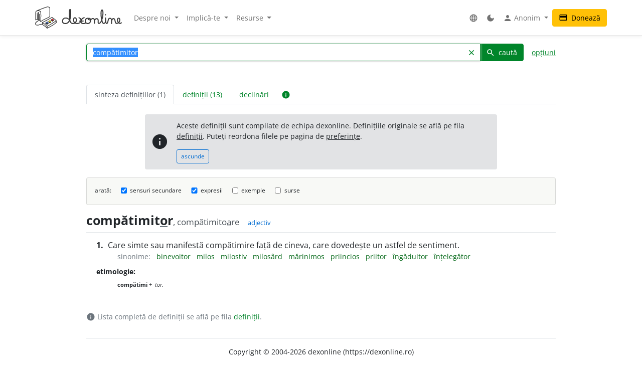

--- FILE ---
content_type: text/html; charset=UTF-8
request_url: http://www.dexonline.ro:8080/intrare/comp%EF%BF%BD%EF%BF%BDtimitor/11903
body_size: 13218
content:
<!DOCTYPE html> <html> <head> <title> compătimitor - definiție și paradigmă | dexonline</title> <meta charset="utf-8"> <meta content="width=device-width, initial-scale=1.0, maximum-scale=3.0, user-scalable=yes" name="viewport"> <meta name="color-scheme" content="light dark"> <script>
  function applyColorScheme() {
        document.documentElement.className = getColorScheme();
  }

  function getColorScheme() {
    var ls = localStorage.getItem('colorScheme');
    if (ls) {
      return ls;
    }
    if (window.matchMedia('(prefers-color-scheme: dark)').matches) {
      return 'dark';
    }
    return 'light';
  }

  function setColorScheme(scheme) {
    localStorage.setItem('colorScheme', scheme);
    applyColorScheme();
  }

  applyColorScheme();

      window.matchMedia("(prefers-color-scheme: dark)").addEventListener(
    'change', applyColorScheme
  );
</script> <meta name="description" content="Dicționar dexonline. Definiții, sinonime, conjugări, declinări, paradigme pentru comp��timitor din dicționarele: DEX '09, DEX '98, MDA2, CADE, DLRLC, DN, NODEX, Șăineanu, ed. VI, Scriban, DOOM 3, DOOM 2, Ortografic, Sinonime, Sinonime82"> <meta property="og:image" content="/img/logo/logo-og.png"> <meta property="og:type" content="website"> <meta property="og:title" content="dexonline"> <link rel="image_src" href="/img/logo/logo-og.png"> <link href="/css/merged/e724c86d4c97d12fd087b09eeebdd781.css?v=20251017212943" rel="stylesheet" type="text/css"> <script src="/js/merged/06aa857d5f18cbfd22b12d237c3d6f49.js?v=20251215002243"></script> <link rel="search" type="application/opensearchdescription+xml" href="https://dexonline.ro/static/download/dex.xml" title="Căutare dexonline.ro"> <link href="https://plus.google.com/100407552237543221945" rel="publisher"> <link rel="alternate" type="application/rss+xml" title="Cuvântul zilei" href="https://dexonline.ro/cuvantul-zilei"> <link rel="icon" type="image/svg+xml" href="/img/favicon.svg"> <link rel="apple-touch-icon" href="/img/apple-touch-icon.png"> </head> <body class="search"> <header> <nav class="navbar navbar-expand-md navbar-light mb-3"> <div class="container"> <a class="navbar-brand order-0" href="/" title="Pagina principală"> <svg xmlns="http://www.w3.org/2000/svg" width="311px" height="78.1px" viewBox="0 0 311 78.1" role="img"> <title>dexonline logo</title> <style> g { stroke: #000; stroke-linecap: round; stroke-linejoin: round; stroke-width: 1.25; } @media (prefers-color-scheme: dark) { g { stroke: #fff; } } </style> <g> <path fill="none" stroke-width="2.25" d="M75.3,50.5c-11.2,8-19.3,12.7-32.4,19.8c-6.1-6.2-9.1-8.9-16.6-13.9c12.7-6.5,20.6-10.1,34.2-18c5.9,4.3,10,6.4,15,11.3 M26.3,56.4l0.3,6.9 M42.8,70.6c0.3,1.2,0.6,4.9,0.7,6.1 M75.6,49.8l0.7,7 M26.6,63.3c6.7,6.5,10.7,6.5,16.5,13.7 M43.5,76.8c2.2-1.2,5.4-2.8,8.1-4.2c4.3-2.1,6.7-4.2,11.1-6.2c6.1-2.8,7.7-6.4,13.5-9.7 M2,47.5c7.8-3.8,14.3,0.7,18.2,6c0-8,0.5-12,0.5-20c0-13.2,0.4-18.7-9.2-18.7c-10,0-9.7,3.4-9.7,14.4C1.9,39.5,2,37.2,2,47.5 M7.5,22.6C7.6,28.2,8,40.5,8,46.1 M12.1,20.5v26.4 M15.8,27.1c0.1,6.4,0.3,18.2,0.3,21.8 M5.7,15.5c14.5-6.7,21.8-9,36.2-13.7c0.9-0.3,3.2-0.9,4.4-0.6 M20.2,53.5c10.2-9.2,21.3-10.1,32.7-17.8 M46.3,1.2c6.7,1.1,6.7,2.9,6.7,13.9c0,7.3,0,13.3,0,20.6 M15.1,48.7c-8.5,3.5-14,8.9-14,11.9c0,4.3,3.9,5.5,8.1,5.5c5.2,0,7.7-3.3,12.9-3.3c1.3,0,3.1,0.1,4.4,0.5"/> <path stroke-width="1.3887" d="M37.5,59.6c1.2,1.7,3.1,2.7,4.6,4.4l0.8-0.4c0,0,3.8-2.2,4.5-2.9l0.3-2.3l-10.1-0.8L37.5,59.6z M48.5,54.6c1.2,1.7,2.7,2.3,4.2,3.9l2.5-1.6c0,0,0.9-0.5,1.6-1.2l0.2-2.3l-8.4-0.9L48.5,54.6z M57.5,48.9c1.2,1.7,2.8,2.8,4.5,4c0,0,1.6-1.1,2.3-1.7c0.7-0.6,1.4-0.8,2.1-1.5l0.2-2.3l-9.1-0.5L57.5,48.9z"/> <path fill="#3e66b0" d="M43.9,54c1.1,1.7,2.5,2.3,3.8,3.9c-2.1,1.4-3.1,2.3-5.5,3.4c-0.1-0.1-4.3-4.1-4.6-4.2l5.9-3.5L43.9,54z"/> <path fill="#fff200" d="M52.8,49.2c1.8,1,3.5,2.3,4.2,3.8c-0.6,1-2.4,2-4.2,3c-0.8-0.9-1.5-1.2-2.5-2c-0.7-0.6-1.7-1-1.7-1.9c0-0.3,0.2-0.4,0.2-0.7C49.8,50.6,51.6,49.8,52.8,49.2z"/> <path fill="#ed1c24" d="M57.6,46.4c1.6-0.8,3.3-2.2,4.7-3.1c1.6,1.2,2.7,2.4,4.4,3.6c-1.1,1.4-2.8,2.2-4.6,3.5C60.4,48.9,59,48,57.6,46.4z"/> <path fill="none" stroke-width="3.7" d="M119.3,44.6c-1.1-1.8-3.6-3.9-11-3.9c-5.8,0-10.2,5.2-10.2,11c0,5.7,4.4,8.6,10.1,8.6c17.5,0,19.4-23,19.4-40.6c0-13.3-4.8-11.8-4.8,0.5c0,4.3,0,6.7,0,11c0,13.1,1.7,29,12.1,29c8.2,0,12.9-4.4,12.9-12.7c0-10.5-10-10.2-10,0.3c0,7.8,5.3,12.4,13.1,12.4c7.5,0,13.5-4.3,13.5-11.9c0-4.3-3.1-7-7-8.6 M175.7,39.4c-6.6,2.2-11.3,7-11.3,14c0,5.5,4.2,7,9.7,7c2.2,0,3.2-0.5,5.4-1.1 M175.7,39.4c-6.6,2.2-11.3,7-11.3,14c0,5.5,4.2,7,9.7,7c2.2,0,3.2-0.5,5.4-1.1 M159.5,51.8c5,0,7.9-0.1,12.9-0.5 M187.2,41.5c-4.9,1.2-7.5,5.3-7.5,10.2c0,4.8,4.3,8.6,9.2,8.6c5.8,0,10.2-5.1,10.2-10.9c0-5.7-2.1-7.9-7-7.7c-2.2,0.3-2.6,2.6-1.1,4c1.5,1.2,3.2,1.6,5.4,1.6c4.6,0,6.2-4.9,10.8-4.9c3.8,0,5.9,4.2,5.9,8c0,3.4-0.3,5.4-0.3,8.8c0-2.8,0.2-4.6,0.2-7.4c0-4.6,3-8.8,7.6-8.8c2.8,0,5.4,2.4,5.4,5.3c0,5.1,0,4.4,0,9.6c0,1.5,1.6,1.9,2.7,1.9c5.7,0,7.4-5.7,9.7-10.8c4-8.9,4.9-15,4.9-24.8c0-17.1-7.1-15.3-7.1,1.1c0,7.8,0.1,12,2.3,19.4c1.8,6.1,1.2,15.3,7.5,15.3c2.8,0,5.6-3.7,6-7c0.8-6.3,0.6-6.6,0.6-12.4c0.3,5.4,0.3,3.8,0.3,6.8c0,15.3,4.6,13.1,5.9,11.2c4.7-6.5,1-17,9.1-17c3.2,0,6.1,2.8,6.1,6c0,4.9,0,7.6,0,12.5c-0.2-7.8,0.2-17.3,7.3-17.3c7.9,0,3,17,10.9,17c6.6,0,11.4-5.5,11.4-12.2c0-8.2-8.4-9.2-8.4,1.3c0,5.4,7.2,14.9,13.9,8.8 M252.4,28.8l-0.1,0.9"/> </g> </svg> </a> <div class="collapse navbar-collapse order-5 order-md-2" id="navMenu"> <ul class="navbar-nav"> <li class="nav-item dropdown"> <a class="nav-link dropdown-toggle" href="#" role="button" data-bs-toggle="dropdown" aria-expanded="false"> Despre noi </a> <ul class="dropdown-menu"> <li> <a href="https://wiki.dexonline.ro/wiki/Informa%C8%9Bii" class="dropdown-item" target="_blank"> Informații </a> </li> <li> <a href="/contact" class="dropdown-item"> Contact </a> </li> <li> <a href="https://blog.dexonline.ro" class="dropdown-item"> Blog </a> </li> <li> <a href="/newsletter" class="dropdown-item"> Newsletter </a> </li> </ul> </li> <li class="nav-item dropdown"> <a class="nav-link dropdown-toggle" href="#" role="button" data-bs-toggle="dropdown" aria-expanded="false"> Implică-te </a> <ul class="dropdown-menu"> <li> <a href="https://wiki.dexonline.ro/wiki/Cum_pute%C8%9Bi_ajuta" class="dropdown-item"> Cum poți ajuta </a> </li> <li> <a href="/top" class="dropdown-item"> Topul voluntarilor </a> </li> </ul> </li> <li class="nav-item dropdown"> <a class="nav-link dropdown-toggle" href="#" role="button" data-bs-toggle="dropdown" aria-expanded="false"> Resurse </a> <ul class="dropdown-menu"> <li> <a href="https://wiki.dexonline.ro/wiki/Abrevieri" class="dropdown-item" target="_blank"> Abrevieri folosite </a> </li> <li> <a href="/articole" class="dropdown-item"> Articole lingvistice </a> </li> <li> <a href="/articol/Ghid_de_exprimare_corect%C4%83" class="dropdown-item"> Ghid de exprimare </a> </li> <li> <a href="/cuvantul-zilei" class="dropdown-item"> Cuvântul zilei </a> </li> <li> <a href="/cuvantul-lunii" class="dropdown-item"> Cuvântul lunii </a> </li> <li> <a href="/cuvinte-aleatorii" class="dropdown-item"> Cuvinte aleatorii </a> </li> <li> <a href="/scrabble" class="dropdown-item"> Scrabble </a> </li> <li> <a href="/unelte" class="dropdown-item"> Unelte </a> </li> <li> <a href="/legaturi" class="dropdown-item"> Legături externe </a> </li> </ul> </li> </ul> <ul class="navbar-nav ms-auto"> <li class="nav-item dropdown"> <a class="nav-link" href="#" role="button" data-bs-toggle="dropdown" aria-expanded="false"> <span class="material-icons ">language</span> </a> <ul class="dropdown-menu"> <li> <a href="/changeLocale?id=en_US.utf8" class="dropdown-item"> <span class="invisible"> <span class="material-icons ">done</span> </span> English </a> </li> <li> <a href="/changeLocale?id=es_ES.utf8" class="dropdown-item"> <span class="invisible"> <span class="material-icons ">done</span> </span> español </a> </li> <li> <a href="/changeLocale?id=hu_HU.utf8" class="dropdown-item"> <span class="invisible"> <span class="material-icons ">done</span> </span> magyar </a> </li> <li> <a href="/changeLocale?id=ro_RO.utf8" class="dropdown-item"> <span > <span class="material-icons ">done</span> </span> română </a> </li> </ul> </li> <li class="nav-item"> <a class="nav-link light-mode-toggle" data-mode="light" href="#" title="modul luminos"> <span class="material-icons ">light_mode</span> </a> <a class="nav-link dark-mode-toggle" data-mode="dark" href="#" title="modul întunecat"> <span class="material-icons ">dark_mode</span> </a> </li> <li class="nav-item dropdown"> <a class="nav-link dropdown-toggle" href="#" role="button" data-bs-toggle="dropdown" aria-expanded="false"> <span class="material-icons ">person</span> Anonim </a> <ul class="dropdown-menu"> <li> <a href="/preferinte" class="dropdown-item"> <span class="material-icons ">settings</span> Preferințe </a> </li> <li> <a href="/autentificare" class="dropdown-item"> <span class="material-icons ">login</span> Autentificare </a> </li> </ul> </li> </ul> </div> <a class="btn btn-warning ms-auto order-3" href="/doneaza"> <span class="material-icons ">credit_card</span> Donează </a> <button class="navbar-toggler order-4" type="button" data-bs-toggle="collapse" data-bs-target="#navMenu" aria-controls="navMenu" aria-expanded="false" aria-label="navigare"> <span class="navbar-toggler-icon"></span> </button> </div> </nav> </header> <div class="container container-narrow"> <main class="row"> <div class="col-md-12"> <section class="search"> <form action="/search.php" name="frm" onsubmit="return searchSubmit()" class="mb-4" id="searchForm"> <div class="d-flex align-items-end align-items-md-center flex-column flex-md-row"> <div class="input-group dropdown"> <input autocapitalize="off" autocomplete="off" class="dropdown-toggle form-control" data-bs-offset="0,0" data-bs-toggle="dropdown" id="searchField" maxlength="50" name="cuv" placeholder="cuvânt" type="text" value="compătimitor"> <ul class="dropdown-menu" data-limit="10" data-min-chars="3" id="search-autocomplete"> </ul> <button id="searchClear" class="btn btn-link " type="button"> <span class="material-icons ">clear</span> </button> <button type="submit" value="caută" id="searchButton" class="btn btn-primary"> <span class="material-icons ">search</span> caută </button> </div> <a href="#" id="advancedAnchor" class="ms-3" onclick="return toggle('advSearch')"> opțiuni </a> </div> <div class="row my-2" id="advSearch" style="display: none"> <div class="col-12 col-lg-6"> <input id="source-field-hidden" name="source" type="hidden" value=""> <div class="dropdown" id="source-field"> <button class="btn btn-sm dropdown-toggle w-100" data-bs-toggle="dropdown" type="button"> Toate dicționarele </button> <div class="dropdown-menu w-100"> <div class="dropdown-item"> <input class="form-control w-100" placeholder="alege un dicționar..." type="text"> </div> <div class="source-scrollable"> <a class="dropdown-item" href="#">Toate dicționarele</a> <a class="dropdown-item" data-value="dex09" href="#" title="Dicționarul explicativ al limbii române (ediția a II-a revăzută și adăugită)"> <span> <strong class="me-1">DEX &#039;09</strong> Dicționarul explicativ al limbii române (ediția a II-a revăzută și adăugită) </span> </a> <a class="dropdown-item" data-value="doom3" href="#" title="Dicționar ortografic, ortoepic și morfologic al limbii române, ediția a III-a"> <span> <strong class="me-1">DOOM 3</strong> Dicționar ortografic, ortoepic și morfologic al limbii române, ediția a III-a </span> </a> <a class="dropdown-item" data-value="mda2" href="#" title="Micul dicționar academic, ediția a II-a"> <span> <strong class="me-1">MDA2</strong> Micul dicționar academic, ediția a II-a </span> </a> <a class="dropdown-item" data-value="CADE" href="#" title="Dicționarul enciclopedic ilustrat"> <span> <strong class="me-1">CADE</strong> Dicționarul enciclopedic ilustrat </span> </a> <a class="dropdown-item" data-value="sinonime" href="#" title="Dicționar de sinonime"> <span> <strong class="me-1">Sinonime</strong> Dicționar de sinonime </span> </a> <a class="dropdown-item" data-value="pub" href="#" title="publicitate"> <span> <strong class="me-1">publicitate</strong> publicitate </span> </a> <a class="dropdown-item" data-value="dex16" href="#" title="Dicționarul explicativ al limbii române (ediția a II-a revăzută și adăugită)"> <span> <strong class="me-1">DEX &#039;16</strong> Dicționarul explicativ al limbii române (ediția a II-a revăzută și adăugită) </span> </a> <a class="dropdown-item" data-value="dex12" href="#" title="Dicționarul explicativ al limbii române (ediția a II-a revăzută și adăugită)"> <span> <strong class="me-1">DEX &#039;12</strong> Dicționarul explicativ al limbii române (ediția a II-a revăzută și adăugită) </span> </a> <a class="dropdown-item" data-value="intern" href="#" title="Dicționar intern dexonline"> <span> <strong class="me-1">dexonline</strong> Dicționar intern dexonline </span> </a> <a class="dropdown-item" data-value="dlr" href="#" title="Dicționar al limbii române (Dicționarul Academiei)"> <span> <strong class="me-1">DLR</strong> Dicționar al limbii române (Dicționarul Academiei) </span> </a> <a class="dropdown-item" data-value="DEXI" href="#" title="Dicționar explicativ ilustrat al limbii române"> <span> <strong class="me-1">DEXI</strong> Dicționar explicativ ilustrat al limbii române </span> </a> <a class="dropdown-item" data-value="dex" href="#" title="Dicționarul explicativ al limbii române, ediția a II-a"> <span> <strong class="me-1">DEX &#039;98</strong> Dicționarul explicativ al limbii române, ediția a II-a </span> </a> <a class="dropdown-item" data-value="dex96" href="#" title="Dicționarul explicativ al limbii române, ediția a II-a"> <span> <strong class="me-1">DEX &#039;96</strong> Dicționarul explicativ al limbii române, ediția a II-a </span> </a> <a class="dropdown-item" data-value="dexs88" href="#" title="Supliment la Dicționarul explicativ al limbii române"> <span> <strong class="me-1">DEX-S</strong> Supliment la Dicționarul explicativ al limbii române </span> </a> <a class="dropdown-item" data-value="dex84" href="#" title="Dicționarul explicativ al limbii române"> <span> <strong class="me-1">DEX &#039;84</strong> Dicționarul explicativ al limbii române </span> </a> <a class="dropdown-item" data-value="dex75" href="#" title="Dicționarul explicativ al limbii române"> <span> <strong class="me-1">DEX &#039;75</strong> Dicționarul explicativ al limbii române </span> </a> <a class="dropdown-item" data-value="dlrlc" href="#" title="Dicționarul limbii romîne literare contemporane"> <span> <strong class="me-1">DLRLC</strong> Dicționarul limbii romîne literare contemporane </span> </a> <a class="dropdown-item" data-value="dlrm" href="#" title="Dicționarul limbii române moderne"> <span> <strong class="me-1">DLRM</strong> Dicționarul limbii române moderne </span> </a> <a class="dropdown-item" data-value="mda" href="#" title="Micul dicționar academic"> <span> <strong class="me-1">MDA</strong> Micul dicționar academic </span> </a> <a class="dropdown-item" data-value="doom2" href="#" title="Dicționar ortografic, ortoepic și morfologic al limbii române, ediția a II-a revăzută și adăugită"> <span> <strong class="me-1">DOOM 2</strong> Dicționar ortografic, ortoepic și morfologic al limbii române, ediția a II-a revăzută și adăugită </span> </a> <a class="dropdown-item" data-value="doom" href="#" title="Dicționar ortografic, ortoepic și morfologic al limbii române"> <span> <strong class="me-1">DOOM</strong> Dicționar ortografic, ortoepic și morfologic al limbii române </span> </a> <a class="dropdown-item" data-value="dor" href="#" title="Marele dicționar ortografic al limbii române"> <span> <strong class="me-1">DOR</strong> Marele dicționar ortografic al limbii române </span> </a> <a class="dropdown-item" data-value="do" href="#" title="Dicționar ortografic al limbii române"> <span> <strong class="me-1">Ortografic</strong> Dicționar ortografic al limbii române </span> </a> <a class="dropdown-item" data-value="dmlr" href="#" title="Dictionnaire morphologique de la langue roumaine"> <span> <strong class="me-1">DMLR</strong> Dictionnaire morphologique de la langue roumaine </span> </a> <a class="dropdown-item" data-value="DGS" href="#" title="Dicționar General de Sinonime al Limbii Române"> <span> <strong class="me-1">DGS</strong> Dicționar General de Sinonime al Limbii Române </span> </a> <a class="dropdown-item" data-value="Sinonime82" href="#" title="Dicționarul de sinonime al limbii române"> <span> <strong class="me-1">Sinonime82</strong> Dicționarul de sinonime al limbii române </span> </a> <a class="dropdown-item" data-value="das" href="#" title="Dicționar analogic și de sinonime al limbii române"> <span> <strong class="me-1">DAS</strong> Dicționar analogic și de sinonime al limbii române </span> </a> <a class="dropdown-item" data-value="antonime" href="#" title="Dicționar de antonime"> <span> <strong class="me-1">Antonime</strong> Dicționar de antonime </span> </a> <a class="dropdown-item" data-value="dn" href="#" title="Dicționar de neologisme"> <span> <strong class="me-1">DN</strong> Dicționar de neologisme </span> </a> <a class="dropdown-item" data-value="mdn08" href="#" title="Marele dicționar de neologisme (ediția a 10-a, revăzută, augmentată și actualizată)"> <span> <strong class="me-1">MDN &#039;08</strong> Marele dicționar de neologisme (ediția a 10-a, revăzută, augmentată și actualizată) </span> </a> <a class="dropdown-item" data-value="mdn00" href="#" title="Marele dicționar de neologisme"> <span> <strong class="me-1">MDN &#039;00</strong> Marele dicționar de neologisme </span> </a> <a class="dropdown-item" data-value="dcr2" href="#" title="Dicționar de cuvinte recente, ediția a II-a"> <span> <strong class="me-1">DCR2</strong> Dicționar de cuvinte recente, ediția a II-a </span> </a> <a class="dropdown-item" data-value="dlrc" href="#" title="Dicționar al limbii române contemporane"> <span> <strong class="me-1">DLRC</strong> Dicționar al limbii române contemporane </span> </a> <a class="dropdown-item" data-value="der" href="#" title="Dicționarul etimologic român"> <span> <strong class="me-1">DER</strong> Dicționarul etimologic român </span> </a> <a class="dropdown-item" data-value="ger" href="#" title="Etimologii romînești"> <span> <strong class="me-1">GER</strong> Etimologii romînești </span> </a> <a class="dropdown-item" data-value="gaer" href="#" title="Alte etimologii românești"> <span> <strong class="me-1">GAER</strong> Alte etimologii românești </span> </a> <a class="dropdown-item" data-value="dei" href="#" title="Dicționar enciclopedic ilustrat"> <span> <strong class="me-1">DEI</strong> Dicționar enciclopedic ilustrat </span> </a> <a class="dropdown-item" data-value="nodex" href="#" title="Noul dicționar explicativ al limbii române"> <span> <strong class="me-1">NODEX</strong> Noul dicționar explicativ al limbii române </span> </a> <a class="dropdown-item" data-value="dlrlv" href="#" title="Dicționarul limbii române literare vechi (1640-1780) - Termeni regionali"> <span> <strong class="me-1">DLRLV</strong> Dicționarul limbii române literare vechi (1640-1780) - Termeni regionali </span> </a> <a class="dropdown-item" data-value="dar" href="#" title="Dicționar de arhaisme și regionalisme"> <span> <strong class="me-1">DAR</strong> Dicționar de arhaisme și regionalisme </span> </a> <a class="dropdown-item" data-value="dsl" href="#" title="Dicționar General de Științe. Științe ale limbii"> <span> <strong class="me-1">DSL</strong> Dicționar General de Științe. Științe ale limbii </span> </a> <a class="dropdown-item" data-value="dgssl" href="#" title="Dicționar general de științe. Științe ale limbii"> <span> <strong class="me-1">DGSSL</strong> Dicționar general de științe. Științe ale limbii </span> </a> <a class="dropdown-item" data-value="mitologică" href="#" title="Mic dicționar mitologic greco-roman"> <span> <strong class="me-1">Mitologic</strong> Mic dicționar mitologic greco-roman </span> </a> <a class="dropdown-item" data-value="dulr6" href="#" title="Dicționar universal al limbei române, ediția a VI-a"> <span> <strong class="me-1">Șăineanu, ed. VI</strong> Dicționar universal al limbei române, ediția a VI-a </span> </a> <a class="dropdown-item" data-value="scriban" href="#" title="Dicționaru limbii românești"> <span> <strong class="me-1">Scriban</strong> Dicționaru limbii românești </span> </a> <a class="dropdown-item" data-value="dgl" href="#" title="Dicționar al greșelilor de limbă"> <span> <strong class="me-1">DGL</strong> Dicționar al greșelilor de limbă </span> </a> <a class="dropdown-item" data-value="dps" href="#" title="Dicționar de termeni – Sedimentologie - Petrologie sedimentară - Sisteme depoziționale"> <span> <strong class="me-1">Petro-Sedim</strong> Dicționar de termeni – Sedimentologie - Petrologie sedimentară - Sisteme depoziționale </span> </a> <a class="dropdown-item" data-value="gta" href="#" title="Glosar de termeni aviatici"> <span> <strong class="me-1">GTA</strong> Glosar de termeni aviatici </span> </a> <a class="dropdown-item" data-value="dge" href="#" title="Dicționar gastronomic explicativ"> <span> <strong class="me-1">DGE</strong> Dicționar gastronomic explicativ </span> </a> <a class="dropdown-item" data-value="dtm" href="#" title="Dicționar de termeni muzicali"> <span> <strong class="me-1">DTM</strong> Dicționar de termeni muzicali </span> </a> <a class="dropdown-item" data-value="religios" href="#" title="Dicționar religios"> <span> <strong class="me-1">D.Religios</strong> Dicționar religios </span> </a> <a class="dropdown-item" data-value="argou" href="#" title="Dicționar de argou al limbii române"> <span> <strong class="me-1">Argou</strong> Dicționar de argou al limbii române </span> </a> <a class="dropdown-item" data-value="dram3" href="#" title="Dicționar de regionalisme și arhaisme din Maramureș, ediția a treia"> <span> <strong class="me-1">DRAM 2021</strong> Dicționar de regionalisme și arhaisme din Maramureș, ediția a treia </span> </a> <a class="dropdown-item" data-value="dram15" href="#" title="Dicționar de regionalisme și arhaisme din Maramureș, ediția a doua"> <span> <strong class="me-1">DRAM 2015</strong> Dicționar de regionalisme și arhaisme din Maramureș, ediția a doua </span> </a> <a class="dropdown-item" data-value="dram" href="#" title="Dicționar de regionalisme și arhaisme din Maramureș"> <span> <strong class="me-1">DRAM</strong> Dicționar de regionalisme și arhaisme din Maramureș </span> </a> <a class="dropdown-item" data-value="de" href="#" title="Dicționar enciclopedic"> <span> <strong class="me-1">DE</strong> Dicționar enciclopedic </span> </a> <a class="dropdown-item" data-value="dtl" href="#" title="Dicționar de termeni lingvistici"> <span> <strong class="me-1">DTL</strong> Dicționar de termeni lingvistici </span> </a> <a class="dropdown-item" data-value="dmg" href="#" title="Dicționar de matematici generale"> <span> <strong class="me-1">DMG</strong> Dicționar de matematici generale </span> </a> <a class="dropdown-item" data-value="don" href="#" title="Dicționar Onomastic Romînesc"> <span> <strong class="me-1">Onomastic</strong> Dicționar Onomastic Romînesc </span> </a> <a class="dropdown-item" data-value="meo" href="#" title="Mică Enciclopedie Onomastică"> <span> <strong class="me-1">MEO</strong> Mică Enciclopedie Onomastică </span> </a> <a class="dropdown-item" data-value="DifSem" href="#" title="Dificultăți semantice"> <span> <strong class="me-1">DifSem</strong> Dificultăți semantice </span> </a> <a class="dropdown-item" data-value="neoficial" href="#" title="Definiții ale unor cuvinte care nu există în alte dicționare"> <span> <strong class="me-1">Neoficial</strong> Definiții ale unor cuvinte care nu există în alte dicționare </span> </a> <a class="dropdown-item" data-value="dendrofloricol" href="#" title="Dicționar dendrofloricol"> <span> <strong class="me-1">DFL</strong> Dicționar dendrofloricol </span> </a> <a class="dropdown-item" data-value="dlra" href="#" title="Dicționar al limbii române actuale (ediția a II-a revăzută și adăugită)"> <span> <strong class="me-1">DLRA</strong> Dicționar al limbii române actuale (ediția a II-a revăzută și adăugită) </span> </a> <a class="dropdown-item" data-value="dets" href="#" title="Dicționar etimologic de termeni științifici"> <span> <strong class="me-1">DETS</strong> Dicționar etimologic de termeni științifici </span> </a> <a class="dropdown-item" data-value="dfs" href="#" title="Dicționarul figurilor de stil"> <span> <strong class="me-1">DFS</strong> Dicționarul figurilor de stil </span> </a> <a class="dropdown-item" data-value="dan" href="#" title="Dicționarul Actualizat de Neologisme"> <span> <strong class="me-1">DAN</strong> Dicționarul Actualizat de Neologisme </span> </a> <a class="dropdown-item" data-value="lex.ro" href="#" title="Legislația României"> <span> <strong class="me-1">Legi România</strong> Legislația României </span> </a> <a class="dropdown-item" data-value="lex.md" href="#" title="Legislația Republicii Moldova"> <span> <strong class="me-1">Legi Moldova</strong> Legislația Republicii Moldova </span> </a> <a class="dropdown-item" data-value="psi" href="#" title="Dicționar de psihologie"> <span> <strong class="me-1">psi</strong> Dicționar de psihologie </span> </a> <a class="dropdown-item" data-value="mdo" href="#" title="Mic Dicționar Ortografic"> <span> <strong class="me-1">MDO</strong> Mic Dicționar Ortografic </span> </a> <a class="dropdown-item" data-value="dex-scolar" href="#" title="Dicționar explicativ școlar"> <span> <strong class="me-1">DEX-școlar</strong> Dicționar explicativ școlar </span> </a> <a class="dropdown-item" data-value="ivo3" href="#" title="Îndreptar și vocabular ortografic (ediția a III-a, revăzută și completată)"> <span> <strong class="me-1">IVO-III</strong> Îndreptar și vocabular ortografic (ediția a III-a, revăzută și completată) </span> </a> <a class="dropdown-item" data-value="din" href="#" title="Dicționar normativ al limbii române ortografic, ortoepic, morfologic și practic"> <span> <strong class="me-1">DIN</strong> Dicționar normativ al limbii române ortografic, ortoepic, morfologic și practic </span> </a> <a class="dropdown-item" data-value="terminologie-literara" href="#" title="Mic dicționar îndrumător în terminologia literară"> <span> <strong class="me-1">MDTL</strong> Mic dicționar îndrumător în terminologia literară </span> </a> <a class="dropdown-item" data-value="cecc" href="#" title="Dicționar de cuvinte, expresii, citate celebre"> <span> <strong class="me-1">CECC</strong> Dicționar de cuvinte, expresii, citate celebre </span> </a> <a class="dropdown-item" data-value="expert" href="#" title="Dicționar de citate din experți"> <span> <strong class="me-1">expert</strong> Dicționar de citate din experți </span> </a> <a class="dropdown-item" data-value="derc" href="#" title="Dicționar de expresii românești în contexte"> <span> <strong class="me-1">DERC</strong> Dicționar de expresii românești în contexte </span> </a> <a class="dropdown-item" data-value="dlr-tom01" href="#" title="Dicționarul limbii române - tomul I (ediție anastatică)"> <span> <strong class="me-1">DLR - tomul I</strong> Dicționarul limbii române - tomul I (ediție anastatică) </span> </a> <a class="dropdown-item" data-value="dlr-tom02" href="#" title="Dicționarul limbii române - tomul II (ediție anastatică)"> <span> <strong class="me-1">DLR - tomul II</strong> Dicționarul limbii române - tomul II (ediție anastatică) </span> </a> <a class="dropdown-item" data-value="dlr-tom03" href="#" title="Dicționarul limbii române - tomul III (ediție anastatică)"> <span> <strong class="me-1">DLR - tomul III</strong> Dicționarul limbii române - tomul III (ediție anastatică) </span> </a> <a class="dropdown-item" data-value="dlr-tom04" href="#" title="Dicționarul limbii române - tomul IV (ediție anastatică)"> <span> <strong class="me-1">DLR - tomul IV</strong> Dicționarul limbii române - tomul IV (ediție anastatică) </span> </a> <a class="dropdown-item" data-value="dlr-tom05" href="#" title="Dicționarul limbii române - tomul V (ediție anastatică)"> <span> <strong class="me-1">DLR - tomul V</strong> Dicționarul limbii române - tomul V (ediție anastatică) </span> </a> <a class="dropdown-item" data-value="dlr-tom06" href="#" title="Dicționarul limbii române - tomul VI (ediție anastatică)"> <span> <strong class="me-1">DLR - tomul VI</strong> Dicționarul limbii române - tomul VI (ediție anastatică) </span> </a> <a class="dropdown-item" data-value="dlr-tom07" href="#" title="Dicționarul limbii române - tomul VII (ediție anastatică)"> <span> <strong class="me-1">DLR - tomul VII</strong> Dicționarul limbii române - tomul VII (ediție anastatică) </span> </a> <a class="dropdown-item" data-value="dlr-tom08" href="#" title="Dicționarul limbii române - tomul VIII (ediție anastatică)"> <span> <strong class="me-1">DLR - tomul VIII</strong> Dicționarul limbii române - tomul VIII (ediție anastatică) </span> </a> <a class="dropdown-item" data-value="dlr-tom09" href="#" title="Dicționarul limbii române - tomul IX (ediție anastatică)"> <span> <strong class="me-1">DLR - tomul IX</strong> Dicționarul limbii române - tomul IX (ediție anastatică) </span> </a> <a class="dropdown-item" data-value="dlr-tom10" href="#" title="Dicționarul limbii române - tomul X - N–O (ediție anastatică)"> <span> <strong class="me-1">DLR - tomul X</strong> Dicționarul limbii române - tomul X - N–O (ediție anastatică) </span> </a> <a class="dropdown-item" data-value="dlr-tom11" href="#" title="Dicționarul limbii române - tomul XI (ediție anastatică)"> <span> <strong class="me-1">DLR - tomul XI</strong> Dicționarul limbii române - tomul XI (ediție anastatică) </span> </a> <a class="dropdown-item" data-value="dlr-tom12" href="#" title="Dicționarul limbii române - tomul XII (ediție anastatică)"> <span> <strong class="me-1">DLR - tomul XII</strong> Dicționarul limbii române - tomul XII (ediție anastatică) </span> </a> <a class="dropdown-item" data-value="dlr-tom13" href="#" title="Dicționarul limbii române - tomul XIII (ediție anastatică)"> <span> <strong class="me-1">DLR - tomul XIII</strong> Dicționarul limbii române - tomul XIII (ediție anastatică) </span> </a> <a class="dropdown-item" data-value="dlr-tom14" href="#" title="Dicționarul limbii române - tomul XIV (ediție anastatică)"> <span> <strong class="me-1">DLR - tomul XIV</strong> Dicționarul limbii române - tomul XIV (ediție anastatică) </span> </a> <a class="dropdown-item" data-value="dlr-tom15" href="#" title="Dicționarul limbii române - tomul XV (ediție anastatică)"> <span> <strong class="me-1">DLR - tomul XV</strong> Dicționarul limbii române - tomul XV (ediție anastatică) </span> </a> <a class="dropdown-item" data-value="dlr-tom16" href="#" title="Dicționarul limbii române - tomul XVI (ediție anastatică)"> <span> <strong class="me-1">DLR - tomul XVI</strong> Dicționarul limbii române - tomul XVI (ediție anastatică) </span> </a> <a class="dropdown-item" data-value="dlr-tom17" href="#" title="Dicționarul limbii române - tomul XVII (ediție anastatică)"> <span> <strong class="me-1">DLR - tomul XVII</strong> Dicționarul limbii române - tomul XVII (ediție anastatică) </span> </a> <a class="dropdown-item" data-value="dlr-tom18" href="#" title="Dicționarul limbii române - tomul XVIII (ediție anastatică)"> <span> <strong class="me-1">DLR - tomul XVIII</strong> Dicționarul limbii române - tomul XVIII (ediție anastatică) </span> </a> <a class="dropdown-item" data-value="dlr-tom19" href="#" title="Dicționarul limbii române - tomul XIX (ediție anastatică)"> <span> <strong class="me-1">DLR - tomul XIX</strong> Dicționarul limbii române - tomul XIX (ediție anastatică) </span> </a> <a class="dropdown-item" data-value="dcr3" href="#" title="Dicționar de cuvinte recente, ediția a III-a"> <span> <strong class="me-1">DCR3</strong> Dicționar de cuvinte recente, ediția a III-a </span> </a> </div> </div> </div> </div> <div class="col-12 col-lg-6 d-flex align-items-lg-center"> <div class="form-check flex-grow-1" > <input id="cb-696eeefee07f5" type="checkbox" class="form-check-input " name="text" > <label for="cb-696eeefee07f5" class="form-check-label" > Caută în tot textul definițiilor </label> </div> <a href="https://wiki.dexonline.ro/wiki/Ajutor_pentru_căutare" target="_blank"> <span class="material-icons ">help</span> ajutor </a> </div> </div> </form> </section> <section class="banner-section" data-placement="default"> <ins id="revive-container" data-revive-zoneid="" data-revive-id="f5bd0e4f25d7142abd5ac52d3d518b1c"></ins> <script>
  reviveInit({"url":"https:\/\/dexonline.ro\/revive\/www\/delivery\/asyncjs.php","id":"f5bd0e4f25d7142abd5ac52d3d518b1c","sizes":[[2184,270,14],[1456,180,13],[728,90,1],[364,45,12],[320,50,2]],"maxHeight":0.25});
</script> </section> <ul class="nav nav-tabs" role="tablist"> <li class="nav-item" role="presentation"> <button aria-controls="tab_2" aria-selected="true" class="nav-link active" data-bs-target="#tab_2" data-bs-toggle="tab" data-permalink="/intrare/comp%EF%BF%BD%EF%BF%BDtimitor/11903/sinteza" role="tab" type="button"> sinteza definițiilor (1) </button> </li> <li class="nav-item" role="presentation"> <button aria-controls="tab_0" aria-selected="false" class="nav-link " data-bs-target="#tab_0" data-bs-toggle="tab" data-permalink="/intrare/comp%EF%BF%BD%EF%BF%BDtimitor/11903/definitii" role="tab" type="button"> definiții (13) </button> </li> <li class="nav-item" role="presentation"> <button aria-controls="tab_1" aria-selected="false" class="nav-link " data-bs-target="#tab_1" data-bs-toggle="tab" data-permalink="/intrare/comp%EF%BF%BD%EF%BF%BDtimitor/11903/paradigma" role="tab" type="button"> declinări </button> </li> <li class="align-self-center ms-2"> <a id="tabAdvertiser" href="#"> <span class="material-icons ">info</span> </a> </li> </ul> <div class="tab-content"> <div role="tabpanel" class="tab-pane " id="tab_0"> <h5> 13 definiții pentru <span class="entryName">compătimitor</span> <span class="tagList"> </span> </h5> <ul class="d-inline list-inline ms-2"> <li class="list-inline-item"> <a class="cat-link" href="#cat-1"> explicative DEX </a> <span class="text-muted">(8)</span> </li> <li class="list-inline-item"> <a class="cat-link" href="#cat-2"> ortografice DOOM </a> <span class="text-muted">(3)</span> </li> <li class="list-inline-item"> <a class="cat-link" href="#cat-8"> sinonime </a> <span class="text-muted">(2)</span> </li> </ul> <div class="callout callout-secondary mt-5" id="cat-1"> <h3>Explicative DEX</h3> </div> <div class=" defWrapper hasDependants "> <p class="mb-2 read-more" data-read-more-lines="15"> <span class="def" title="Clic pentru a naviga la acest cuvânt"> <b>COMPĂTIMIT<span class="tonic-accent">O</span>R, -O<span class="tonic-accent">A</span>RE,</b> <i>compătimitori, -oare,</i> <abbr class="abbrev" data-bs-toggle="popover" data-bs-content="adjectiv">adj.</abbr> Care simte sau manifestă compătimire față de cineva. – <b>Compătimi</b> + <abbr class="abbrev" data-bs-toggle="popover" data-bs-content="sufix">suf.</abbr> <i>-tor.</i> </span> </p> <div class="defDetails small text-muted"> <ul class="list-inline mb-0 "> <li class="list-inline-item"> sursa: <a class="ref" href="/sursa/dex09" title="Dicționarul explicativ al limbii române (ediția a II-a revăzută și adăugită), 2009" >DEX &#039;09 (2009) </a> </li> <li class="list-inline-item"> adăugată de <a href="/utilizator/LauraGellner">LauraGellner</a> </li> <li class="list-inline-item dropup"> <a href="#" class="dropdown-toggle" data-bs-toggle="dropdown"> acțiuni </a> <ul class="dropdown-menu"> <li> <a href="/definitie/compătimitor/849907" class="dropdown-item" title="link direct către această definiție"> <span class="material-icons ">link</span> permalink </a> </li> </ul> </li> <li class="list-inline-item"> <button class="btn btn-outline-secondary btn-sm" data-bs-toggle="collapse" data-bs-target="#identical-849907"> <span class="material-icons ">repeat</span> +1 definiție identică </button> </li> </ul> <div id="typoModal" class="modal fade" tabindex="-1" role="dialog"> <div class="modal-dialog"> <div class="modal-content"> <form id="typoHtmlForm" method="post" onsubmit="return submitTypoForm();"> <div class="modal-header"> <h4 class="modal-title">Semnalează o greșeală</h4> <button type="button" class="btn-close" data-bs-dismiss="modal" aria-label="Close"> </button> </div> <div class="modal-body"> <textarea
              class="form-control"
              id="typoTextarea"
              cols="40"
              rows="3"
              maxlength="400"
              placeholder="vă rugăm descrieți problema în maximum 400 de caractere"
            ></textarea> <input type="hidden" name="definitionId" value=""> <p class="mt-3">Note:</p> <ul> <li> <strong> Unele dicționare (de exemplu <em>Scriban</em>) folosesc grafia veche. Aceasta nu este o greșeală de tipar. </strong> </li> <li> În general, preluăm definițiile fără modificări, dar putem face comentarii pe marginea lor. Vă rugăm să nu ne semnalați greșeli semantice decât în situații evidente. </li> </ul> </div> <div class="modal-footer"> <button class="btn btn-primary" id="typoSubmit" type="submit">trimite</button> <button class="btn btn-link" data-bs-dismiss="modal">anulează</button> </div> </form> </div> </div> </div> <div id="typoConfModal" class="modal fade" tabindex="-1" role="dialog"> <div class="modal-dialog"> <div class="modal-content"> <div class="modal-header"> <h4 class="modal-title">Semnalează o greșeală</h4> <button type="button" class="btn-close" data-bs-dismiss="modal" aria-label="Close"> </button> </div> <div class="modal-body"> Vă mulțumim pentru semnalare! </div> <div class="modal-footer"> <button class="btn btn-link" data-bs-dismiss="modal">închide</button> </div> </div> </div> </div> <script>
    $(function() {
      $('#typoModal, #typoConfModal').detach().appendTo('body');
    });
  </script> </div> </div> <div class="collapse dependantsWrapper" id="identical-849907"> <div class=" defWrapper "> <p class="mb-2 read-more" data-read-more-lines="15"> <span class="def" title="Clic pentru a naviga la acest cuvânt"> <b>COMPĂTIMIT<span class="tonic-accent">O</span>R, -O<span class="tonic-accent">A</span>RE,</b> <i>compătimitori, -oare,</i> <abbr class="abbrev" data-bs-toggle="popover" data-bs-content="adjectiv">adj.</abbr> Care simte sau manifestă compătimire față de cineva. – <b>Compătimi</b> + <abbr class="abbrev" data-bs-toggle="popover" data-bs-content="sufix">suf.</abbr> <i>-tor.</i> </span> </p> <div class="defDetails small text-muted"> <ul class="list-inline mb-0 "> <li class="list-inline-item"> sursa: <a class="ref" href="/sursa/dex" title="Dicționarul explicativ al limbii române, ediția a II-a, 1998" >DEX &#039;98 (1998) </a> </li> <li class="list-inline-item"> adăugată de <a href="/utilizator/LauraGellner">LauraGellner</a> </li> <li class="list-inline-item dropup"> <a href="#" class="dropdown-toggle" data-bs-toggle="dropdown"> acțiuni </a> <ul class="dropdown-menu"> <li> <a href="/definitie/compătimitor/66623" class="dropdown-item" title="link direct către această definiție"> <span class="material-icons ">link</span> permalink </a> </li> </ul> </li> </ul> </div> </div> </div> <div class=" defWrapper "> <p class="mb-2 read-more" data-read-more-lines="15"> <span class="def" title="Clic pentru a naviga la acest cuvânt"> <b><i>compătimit<span class="tonic-accent">o</span>r, ~o<span class="tonic-accent">a</span>re</i></b> <i><abbr class="abbrev" data-bs-toggle="popover" data-bs-content="adjectiv">a</abbr></i> [<abbr class="abbrev" data-bs-toggle="popover" data-bs-content="atestare(a)">At:</abbr> IORGA, L. R. 56 / <abbr class="abbrev" data-bs-toggle="popover" data-bs-content="plural">Pl:</abbr> <i>~i, ~o<span class="tonic-accent">a</span>re</i> / <abbr class="abbrev" data-bs-toggle="popover" data-bs-content="etimologie, etimologia">E:</abbr> <b><i>compătimi</i></b> + <i>-(i)tor</i>] <b>1-2</b> Care are (sau arată manifestă) compătimire (<b>1-2</b>) pentru cineva. <b>3</b> Care împarte o suferință cu cineva. </span> </p> <div class="defDetails small text-muted"> <ul class="list-inline mb-0 "> <li class="list-inline-item"> sursa: <a class="ref" href="/sursa/mda2" title="Micul dicționar academic, ediția a II-a, 2010" >MDA2 (2010) </a> </li> <li class="list-inline-item"> adăugată de <a href="/utilizator/blaurb.">blaurb.</a> </li> <li class="list-inline-item dropup"> <a href="#" class="dropdown-toggle" data-bs-toggle="dropdown"> acțiuni </a> <ul class="dropdown-menu"> <li> <a href="/definitie/compătimitor/1072867" class="dropdown-item" title="link direct către această definiție"> <span class="material-icons ">link</span> permalink </a> </li> </ul> </li> </ul> </div> </div> <div class=" defWrapper "> <p class="mb-2 read-more" data-read-more-lines="15"> <span class="def" title="Clic pentru a naviga la acest cuvânt"> <b>COMPĂTIMIT<span class="tonic-accent">O</span>R</b> <i><abbr class="abbrev" data-bs-toggle="popover" data-bs-content="adjectiv">adj.</abbr></i> Care <span class="spaced">compătimește</span> <abbr class="abbrev" data-bs-toggle="popover" data-bs-content="Separă sensurile sau diversele categorii gramaticale ale aceluiași cuvînt">¶</abbr> <abbr class="abbrev" data-bs-toggle="popover" data-bs-content="Separă sensurile sau diversele categorii gramaticale ale aceluiași cuvînt">¶</abbr> <abbr class="abbrev" data-bs-toggle="popover" data-bs-content="contrariu">C.</abbr> <b>N<span class="tonic-accent">E</span>COMPĂTIMITOR</b>. </span> </p> <div class="defDetails small text-muted"> <ul class="list-inline mb-0 "> <li class="list-inline-item"> sursa: <a class="ref" href="/sursa/CADE" title="Dicționarul enciclopedic ilustrat, 1926-1931" >CADE (1926-1931) </a> </li> <li class="list-inline-item"> adăugată de <a href="/utilizator/Onukka">Onukka</a> </li> <li class="list-inline-item dropup"> <a href="#" class="dropdown-toggle" data-bs-toggle="dropdown"> acțiuni </a> <ul class="dropdown-menu"> <li> <a href="/definitie/compătimitor/1362650" class="dropdown-item" title="link direct către această definiție"> <span class="material-icons ">link</span> permalink </a> </li> </ul> </li> </ul> </div> </div> <div class=" defWrapper "> <p class="mb-2 read-more" data-read-more-lines="15"> <span class="def" title="Clic pentru a naviga la acest cuvânt"> <b>COMPĂTIMIT<span class="tonic-accent">O</span>R, -O<span class="tonic-accent">A</span>RE,</b> <i>compătimitori, -oare,</i> <abbr class="abbrev" data-bs-toggle="popover" data-bs-content="adjectiv">adj.</abbr> Care simte sau manifestă compătimire față de cineva, care dovedește un astfel de sentiment. <i>Atitudine compătimitoare.</i> </span> </p> <div class="defDetails small text-muted"> <ul class="list-inline mb-0 "> <li class="list-inline-item"> sursa: <a class="ref" href="/sursa/dlrlc" title="Dicționarul limbii romîne literare contemporane, 1955-1957" >DLRLC (1955-1957) </a> </li> <li class="list-inline-item"> adăugată de <a href="/utilizator/blaurb.">blaurb.</a> </li> <li class="list-inline-item dropup"> <a href="#" class="dropdown-toggle" data-bs-toggle="dropdown"> acțiuni </a> <ul class="dropdown-menu"> <li> <a href="/definitie/compătimitor/910993" class="dropdown-item" title="link direct către această definiție"> <span class="material-icons ">link</span> permalink </a> </li> </ul> </li> </ul> </div> </div> <div class=" defWrapper "> <p class="mb-2 read-more" data-read-more-lines="15"> <span class="def" title="Clic pentru a naviga la acest cuvânt"> <b>COMPĂTIMIT<span class="tonic-accent">O</span>R, -O<span class="tonic-accent">A</span>RE</b> <i><abbr class="abbrev" data-bs-toggle="popover" data-bs-content="adjectiv, adjectival">adj.</abbr></i> Care simte, care manifestă compătimire față de cineva. [&lt; <b>compătimi</b> + <i>-tor</i>]. </span> </p> <div class="defDetails small text-muted"> <ul class="list-inline mb-0 "> <li class="list-inline-item"> sursa: <a class="ref" href="/sursa/dn" title="Dicționar de neologisme, 1986" >DN (1986) </a> </li> <li class="list-inline-item"> adăugată de <a href="/utilizator/LauraGellner">LauraGellner</a> </li> <li class="list-inline-item dropup"> <a href="#" class="dropdown-toggle" data-bs-toggle="dropdown"> acțiuni </a> <ul class="dropdown-menu"> <li> <a href="/definitie/compătimitor/400388" class="dropdown-item" title="link direct către această definiție"> <span class="material-icons ">link</span> permalink </a> </li> </ul> </li> </ul> </div> </div> <div class=" defWrapper "> <p class="mb-2 read-more" data-read-more-lines="15"> <span class="def" title="Clic pentru a naviga la acest cuvânt"> <b>COMPĂTIMIT<span class="tonic-accent">O</span>R ~o<span class="tonic-accent">a</span>re (~<span class="tonic-accent">o</span>ri, ~o<span class="tonic-accent">a</span>re)</b> Care exprimă compătimire; plin de compătimire. <b>Atitudine ~oare.</b> /<i>a compătimi</i> + suf. <i>~tor</i> </span> </p> <div class="defDetails small text-muted"> <ul class="list-inline mb-0 "> <li class="list-inline-item"> sursa: <a class="ref" href="/sursa/nodex" title="Noul dicționar explicativ al limbii române, 2002" >NODEX (2002) </a> </li> <li class="list-inline-item"> adăugată de <a href="/utilizator/siveco">siveco</a> </li> <li class="list-inline-item dropup"> <a href="#" class="dropdown-toggle" data-bs-toggle="dropdown"> acțiuni </a> <ul class="dropdown-menu"> <li> <a href="/definitie/compătimitor/328829" class="dropdown-item" title="link direct către această definiție"> <span class="material-icons ">link</span> permalink </a> </li> </ul> </li> </ul> </div> </div> <div class=" defWrapper "> <p class="mb-2 read-more" data-read-more-lines="15"> <span class="def" title="Clic pentru a naviga la acest cuvânt"> <b>compătimitor</b> a. care compătimește. </span> </p> <div class="defDetails small text-muted"> <ul class="list-inline mb-0 "> <li class="list-inline-item"> sursa: <a class="ref" href="/sursa/dulr6" title="Dicționar universal al limbei române, ediția a VI-a, 1929" >Șăineanu, ed. VI (1929) </a> </li> <li class="list-inline-item"> adăugată de <a href="/utilizator/blaurb.">blaurb.</a> </li> <li class="list-inline-item dropup"> <a href="#" class="dropdown-toggle" data-bs-toggle="dropdown"> acțiuni </a> <ul class="dropdown-menu"> <li> <a href="/definitie/compătimitor/792962" class="dropdown-item" title="link direct către această definiție"> <span class="material-icons ">link</span> permalink </a> </li> </ul> </li> </ul> </div> </div> <div class=" defWrapper "> <p class="mb-2 read-more" data-read-more-lines="15"> <span class="def" title="Clic pentru a naviga la acest cuvânt"> <b>*compătimitór, -oáre</b> adj. Care compătimește. </span> </p> <div class="defDetails small text-muted"> <ul class="list-inline mb-0 "> <li class="list-inline-item"> sursa: <a class="ref" href="/sursa/scriban" title="Dicționaru limbii românești, 1939" >Scriban (1939) </a> </li> <li class="list-inline-item"> adăugată de <a href="/utilizator/LauraGellner">LauraGellner</a> </li> <li class="list-inline-item dropup"> <a href="#" class="dropdown-toggle" data-bs-toggle="dropdown"> acțiuni </a> <ul class="dropdown-menu"> <li> <a href="/definitie/compătimitor/573964" class="dropdown-item" title="link direct către această definiție"> <span class="material-icons ">link</span> permalink </a> </li> </ul> </li> </ul> </div> </div> <div class="callout callout-secondary mt-5" id="cat-2"> <h3>Ortografice DOOM</h3> </div> <div class=" defWrapper "> <p class="mb-2 read-more" data-read-more-lines="15"> <span class="def" title="Clic pentru a naviga la acest cuvânt"> <b>compătimit<span class="tonic-accent">o</span>r</b> <abbr class="abbrev" data-bs-toggle="popover" data-bs-content="adjectiv; adjectival">adj.</abbr> <abbr class="abbrev" data-bs-toggle="popover" data-bs-content="masculin">m.</abbr>, <abbr class="abbrev" data-bs-toggle="popover" data-bs-content="plural">pl.</abbr> <i>compătimit<span class="tonic-accent">o</span>ri</i>; <abbr class="abbrev" data-bs-toggle="popover" data-bs-content="feminin">f.</abbr> <abbr class="abbrev" data-bs-toggle="popover" data-bs-content="singular">sg.</abbr> și <abbr class="abbrev" data-bs-toggle="popover" data-bs-content="plural">pl.</abbr> <i>compătimito<span class="tonic-accent">a</span>re</i> </span> </p> <div class="defDetails small text-muted"> <ul class="list-inline mb-0 "> <li class="list-inline-item"> sursa: <a class="ref" href="/sursa/doom3" title="Dicționar ortografic, ortoepic și morfologic al limbii române, ediția a III-a, 2021" >DOOM 3 (2021) </a> </li> <li class="list-inline-item"> adăugată de <a href="/utilizator/gall">gall</a> </li> <li class="list-inline-item dropup"> <a href="#" class="dropdown-toggle" data-bs-toggle="dropdown"> acțiuni </a> <ul class="dropdown-menu"> <li> <a href="/definitie/compătimitor/1313178" class="dropdown-item" title="link direct către această definiție"> <span class="material-icons ">link</span> permalink </a> </li> </ul> </li> </ul> </div> </div> <div class=" defWrapper "> <p class="mb-2 read-more" data-read-more-lines="15"> <span class="def" title="Clic pentru a naviga la acest cuvânt"> <b>compătimit<span class="tonic-accent">o</span>r</b> <abbr class="abbrev" data-bs-toggle="popover" data-bs-content="adjectiv; adjectival">adj.</abbr> <abbr class="abbrev" data-bs-toggle="popover" data-bs-content="masculin">m.</abbr>, <abbr class="abbrev" data-bs-toggle="popover" data-bs-content="plural">pl.</abbr> <i>compătimit<span class="tonic-accent">o</span>ri;</i> <abbr class="abbrev" data-bs-toggle="popover" data-bs-content="feminin">f.</abbr> <abbr class="abbrev" data-bs-toggle="popover" data-bs-content="singular">sg.</abbr> și <abbr class="abbrev" data-bs-toggle="popover" data-bs-content="plural">pl.</abbr> <i>compătimito<span class="tonic-accent">a</span>re</i> </span> </p> <div class="defDetails small text-muted"> <ul class="list-inline mb-0 "> <li class="list-inline-item"> sursa: <a class="ref" href="/sursa/doom2" title="Dicționar ortografic, ortoepic și morfologic al limbii române, ediția a II-a revăzută și adăugită, 2005" >DOOM 2 (2005) </a> </li> <li class="list-inline-item"> adăugată de <a href="/utilizator/raduborza">raduborza</a> </li> <li class="list-inline-item dropup"> <a href="#" class="dropdown-toggle" data-bs-toggle="dropdown"> acțiuni </a> <ul class="dropdown-menu"> <li> <a href="/definitie/compătimitor/774081" class="dropdown-item" title="link direct către această definiție"> <span class="material-icons ">link</span> permalink </a> </li> </ul> </li> </ul> </div> </div> <div class=" defWrapper "> <p class="mb-2 read-more" data-read-more-lines="15"> <span class="def" title="Clic pentru a naviga la acest cuvânt"> <b>compătimit<span class="tonic-accent">o</span>r</b> adj. → pătimitor </span> </p> <div class="defDetails small text-muted"> <ul class="list-inline mb-0 "> <li class="list-inline-item"> sursa: <a class="ref" href="/sursa/do" title="Dicționar ortografic al limbii române, 2002" >Ortografic (2002) </a> </li> <li class="list-inline-item"> adăugată de <a href="/utilizator/siveco">siveco</a> </li> <li class="list-inline-item dropup"> <a href="#" class="dropdown-toggle" data-bs-toggle="dropdown"> acțiuni </a> <ul class="dropdown-menu"> <li> <a href="/definitie/compătimitor/234087" class="dropdown-item" title="link direct către această definiție"> <span class="material-icons ">link</span> permalink </a> </li> </ul> </li> </ul> </div> </div> <div class="callout callout-secondary mt-5" id="cat-8"> <h3>Sinonime</h3> </div> <div class=" defWrapper "> <p class="mb-2 read-more" data-read-more-lines="15"> <span class="def" title="Clic pentru a naviga la acest cuvânt"> <b>COMPĂTIMIT<span class="tonic-accent">O</span>R</b> adj. binevoitor, îngăduitor, înțelegător, mărinimos, milos, milostiv, (înv.) milosârd, priincios, priitor. <i>(S-a arătat ~ cu nevoile lor.)</i> </span> </p> <div class="defDetails small text-muted"> <ul class="list-inline mb-0 "> <li class="list-inline-item"> sursa: <a class="ref" href="/sursa/sinonime" title="Dicționar de sinonime, 2002" >Sinonime (2002) </a> </li> <li class="list-inline-item"> adăugată de <a href="/utilizator/siveco">siveco</a> </li> <li class="list-inline-item dropup"> <a href="#" class="dropdown-toggle" data-bs-toggle="dropdown"> acțiuni </a> <ul class="dropdown-menu"> <li> <a href="/definitie/compătimitor/178423" class="dropdown-item" title="link direct către această definiție"> <span class="material-icons ">link</span> permalink </a> </li> </ul> </li> </ul> </div> </div> <div class=" defWrapper "> <p class="mb-2 read-more" data-read-more-lines="15"> <span class="def" title="Clic pentru a naviga la acest cuvânt"> <b>COMPĂTIMIT<span class="tonic-accent">O</span>R</b> <abbr class="abbrev" data-bs-toggle="popover" data-bs-content="adjectiv">adj.</abbr> binevoitor, îngăduitor, înțelegător, mărinimos, milos, milostiv, (<abbr class="abbrev" data-bs-toggle="popover" data-bs-content="învechit">înv.</abbr>) milos<span class="tonic-accent">î</span>rd, priinci<span class="tonic-accent">o</span>s, priit<span class="tonic-accent">o</span>r. <i>(S-a ară</i>t<i>at ~ cu nevoile lor.)</i> </span> </p> <div class="defDetails small text-muted"> <ul class="list-inline mb-0 "> <li class="list-inline-item"> sursa: <a class="ref" href="/sursa/Sinonime82" title="Dicționarul de sinonime al limbii române, 1982" >Sinonime82 (1982) </a> </li> <li class="list-inline-item"> adăugată de <a href="/utilizator/LauraGellner">LauraGellner</a> </li> <li class="list-inline-item dropup"> <a href="#" class="dropdown-toggle" data-bs-toggle="dropdown"> acțiuni </a> <ul class="dropdown-menu"> <li> <a href="/definitie/compătimitor/979314" class="dropdown-item" title="link direct către această definiție"> <span class="material-icons ">link</span> permalink </a> </li> </ul> </li> </ul> </div> </div> </div> <div role="tabpanel" class="tab-pane " id="tab_1"> <div class="card mb-3 paradigmDiv"> <div class="card-header"> Intrare: <strong>compătimitor</strong> </div> <div class="card-body"> <div class="paraLexeme"> <div> <span class="lexemeName">compătimitor</span> <span class="tag " title=""><a href="/editare-eticheta?id=45"class="badge disabled" disabled tabindex="-1"style="background-color: var(--c-tag-bg-5); color: var(--c-tag-5);">adjectiv</a></span> </div> <ul class="lexemeMorphology"> </ul> <table class="lexeme"> <tr> <td colspan="2" rowspan="2"> <div> adjectiv (<a href="/model-flexiune/A66">A66</a>) </div> <div class="lexemeSources"> Surse flexiune: DOR </div> </td> <td colspan="2" class="inflection">masculin</td> <td colspan="2" class="inflection">feminin</td> </tr> <tr> <td class="inflection">nearticulat</td> <td class="inflection">articulat</td> <td class="inflection">nearticulat</td> <td class="inflection">articulat</td> </tr> <tr> <td rowspan="2" class="inflection">nominativ-acuzativ</td> <td class="inflection">singular</td> <td class="form"> <ul class="commaList"><li class="" title="">compătimit<span class="tonic-accent">o</span>r</li></ul> </td> <td class="form"> <ul class="commaList"><li class="" title="">compătimit<span class="tonic-accent">o</span>rul</li><li class="elision elisionHidden" title="prin afereză și/sau eliziune">compătimit<span class="tonic-accent">o</span>ru&#x2011</li></ul> </td> <td class="form"> <ul class="commaList"><li class="" title="">compătimito<span class="tonic-accent">a</span>re</li></ul> </td> <td class="form"> <ul class="commaList"><li class="" title="">compătimito<span class="tonic-accent">a</span>rea</li></ul> </td> </tr> <tr> <td class="inflection">plural</td> <td class="form"> <ul class="commaList"><li class="" title="">compătimit<span class="tonic-accent">o</span>ri</li></ul> </td> <td class="form"> <ul class="commaList"><li class="" title="">compătimit<span class="tonic-accent">o</span>rii</li></ul> </td> <td class="form"> <ul class="commaList"><li class="" title="">compătimito<span class="tonic-accent">a</span>re</li></ul> </td> <td class="form"> <ul class="commaList"><li class="" title="">compătimito<span class="tonic-accent">a</span>rele</li></ul> </td> </tr> <tr> <td rowspan="2" class="inflection">genitiv-dativ</td> <td class="inflection">singular</td> <td class="form"> <ul class="commaList"><li class="" title="">compătimit<span class="tonic-accent">o</span>r</li></ul> </td> <td class="form"> <ul class="commaList"><li class="" title="">compătimit<span class="tonic-accent">o</span>rului</li></ul> </td> <td class="form"> <ul class="commaList"><li class="" title="">compătimito<span class="tonic-accent">a</span>re</li></ul> </td> <td class="form"> <ul class="commaList"><li class="" title="">compătimito<span class="tonic-accent">a</span>rei</li></ul> </td> </tr> <tr> <td class="inflection">plural</td> <td class="form"> <ul class="commaList"><li class="" title="">compătimit<span class="tonic-accent">o</span>ri</li></ul> </td> <td class="form"> <ul class="commaList"><li class="" title="">compătimit<span class="tonic-accent">o</span>rilor</li></ul> </td> <td class="form"> <ul class="commaList"><li class="" title="">compătimito<span class="tonic-accent">a</span>re</li></ul> </td> <td class="form"> <ul class="commaList"><li class="" title="">compătimito<span class="tonic-accent">a</span>relor</li></ul> </td> </tr> <tr> <td rowspan="2" class="inflection">vocativ</td> <td class="inflection">singular</td> <td colspan="2" class="form"> &mdash; </td> <td colspan="2" class="form"> &mdash; </td> </tr> <tr> <td class="inflection">plural</td> <td colspan="2" class="form"> &mdash; </td> <td colspan="2" class="form"> &mdash; </td> </tr> </table> </div> </div> </div> <div class="elisionLegend"> * forme elidate și forme verbale lungi – <a id="toggleElision" href="#" class="doubleText" data-other-text="(ascunde)"> (arată) </a> </div> </div> <div role="tabpanel" class="tab-pane show active" id="tab_2"> <div id="notice-synthesis"> <div class="notice d-flex align-items-center w-75 mx-auto "> <div class="notice-icon d-flex align-items-center me-3 text-body"> <span class="material-icons ">info</span> </div> <div class="notice-body"> Aceste definiții sunt compilate de echipa dexonline. Definițiile originale se află pe fila <a class="results-tab-link" href="#">definiții</a>. Puteți reordona filele pe pagina de <a href="/preferinte">preferințe</a>. <div class="mt-3"> <button class="btn btn-sm btn-outline-secondary" id="btn-hide-synthesis-notice"> ascunde </button> </div> </div> </div> </div> <div class="card small mb-3" id="tree-checks"> <div class="card-body bg-surface"> <div class="form-check form-check-inline ps-0"> arată: </div> <div class="form-check form-check-inline" > <input id="tree-check-subtrees" type="checkbox" class="form-check-input tree-check " > <label for="tree-check-subtrees" class="form-check-label" > sensuri secundare </label> </div> <div class="form-check form-check-inline" > <input id="tree-check-expressions" type="checkbox" class="form-check-input tree-check " > <label for="tree-check-expressions" class="form-check-label" > expresii </label> </div> <div class="form-check form-check-inline" > <input id="tree-check-examples" type="checkbox" class="form-check-input tree-check " > <label for="tree-check-examples" class="form-check-label" > exemple </label> </div> <div class="form-check form-check-inline" > <input id="tree-check-sources" type="checkbox" class="form-check-input tree-check " > <label for="tree-check-sources" class="form-check-label" > surse </label> </div> </div> </div> <h3 class="tree-heading"> <div> compătimit<span class="tonic-accent">o</span>r<span class="tree-inflected-form">, compătimito<span class="tonic-accent">a</span>re</span><span class="tree-pos-info">adjectiv</span> </div> </h3> <div class="tree-body"> <ul class="meaningTree"> <li class="type-meaning depth-0"> <div id="meaning1377" class="meaningContainer"> <div class="meaning-row"> <span class="bc">1.</span> <span class="typeName"></span> <span class="tree-def html"> Care simte sau manifestă compătimire față de cineva, care dovedește un astfel de sentiment. </span> <span class="meaning-sources tag-group"> <span class="badge badge-source" title="Dicționarul explicativ al limbii române (ediția a II-a revăzută și adăugită), 2009"> DEX '09 </span> <span class="badge badge-source" title="Dicționarul limbii romîne literare contemporane, 1955-1957"> DLRLC </span> <span class="badge badge-source" title="Dicționar de neologisme, 1986"> DN </span> </span> </div> <div class="meaning-relations"> <span class="tag-group me-3"> <span class="text-muted">sinonime:</span> <span class="badge-relation badge-relation-1"> <a href="/intrare/binevoitor/246139"> binevoitor </a> </span> <span class="badge-relation badge-relation-1"> <a href="/intrare/milos/34330"> milos </a> </span> <span class="badge-relation badge-relation-1"> <a href="/intrare/milostiv/248014"> milostiv </a> </span> <span class="badge-relation badge-relation-1"> <a href="/intrare/milosârd/98188"> milosârd </a> </span> <span class="badge-relation badge-relation-1"> <a href="/intrare/mărinimos/32846"> mărinimos </a> </span> <span class="badge-relation badge-relation-1"> <a href="/intrare/priincios/45396"> priincios </a> </span> <span class="badge-relation badge-relation-1"> <a href="/intrare/priitor/108542"> priitor </a> </span> <span class="badge-relation badge-relation-1"> <a href="/intrare/îngăduitor/27965"> îngăduitor </a> </span> <span class="badge-relation badge-relation-1"> <a href="/intrare/înțelegător/28527"> înțelegător </a> </span> </span> </div> </div> <ul class="meaningTree"> <li class="type-example depth-1"> <div id="meaning1378" class="meaningContainer"> <div class="meaning-row"> <span class="material-icons meaning-icon">format_quote</span> <span class="bc"></span> <span class="typeName"></span> <span class="tree-def html"> <i>Atitudine compătimitoare.</i> </span> <span class="meaning-sources tag-group"> <span class="badge badge-source" title="Dicționarul limbii romîne literare contemporane, 1955-1957"> DLRLC </span> </span> </div> <div class="meaning-relations"> </div> </div> </li> </ul> </li> </ul> <div class="etymology"> <h6 class="etymology-heading">etimologie:</h6> <ul class="meaningTree"> <li class="type-etymology depth-1"> <div id="meaning4398" class="meaningContainer"> <div class="meaning-row"> <span class="tree-def html"> <b>compătimi</b> + <i>-tor.</i> </span> <span class="meaning-sources tag-group"> <span class="badge badge-source" title="Dicționarul explicativ al limbii române (ediția a II-a revăzută și adăugită), 2009"> DEX '09 </span> <span class="badge badge-source" title="Dicționar de neologisme, 1986"> DN </span> </span> </div> <div class="meaning-relations"> </div> </div> </li> </ul> </div> </div> <p class="text-muted"> <span class="material-icons ">info</span> Lista completă de definiții se află pe fila <a class="results-tab-link" href="#">definiții</a>.</p> </div> </div> <div id="tabAdvertiserContent" style="display: none"> <b>Fila Sinteză</b> arată o listă condensată de definiții, compilată de echipa dexonline. Definițiile originale sunt disponibile pe fila <b>Definiții</b>. Puteți reordona filele pe pagina de <a href="/preferinte">preferințe</a>. </div> </div> </main> <footer> <div class="text-center"> Copyright © 2004-2026 dexonline (https://dexonline.ro) </div> <ul class="text-center list-inline list-inline-bullet mt-2"> <li class="list-inline-item"> <a href="/licenta">licență</a> </li> <li class="list-inline-item"> <a href="https://wiki.dexonline.ro/wiki/Principii_de_confiden%C8%9Bialitate_dexonline.ro">confidențialitate</a> </li> <li class="list-inline-item">găzduit de <a href="https://hosterion.ro/" target="_blank">Hosterion</a> </li> </ul> </footer> </div> </body> </html> 